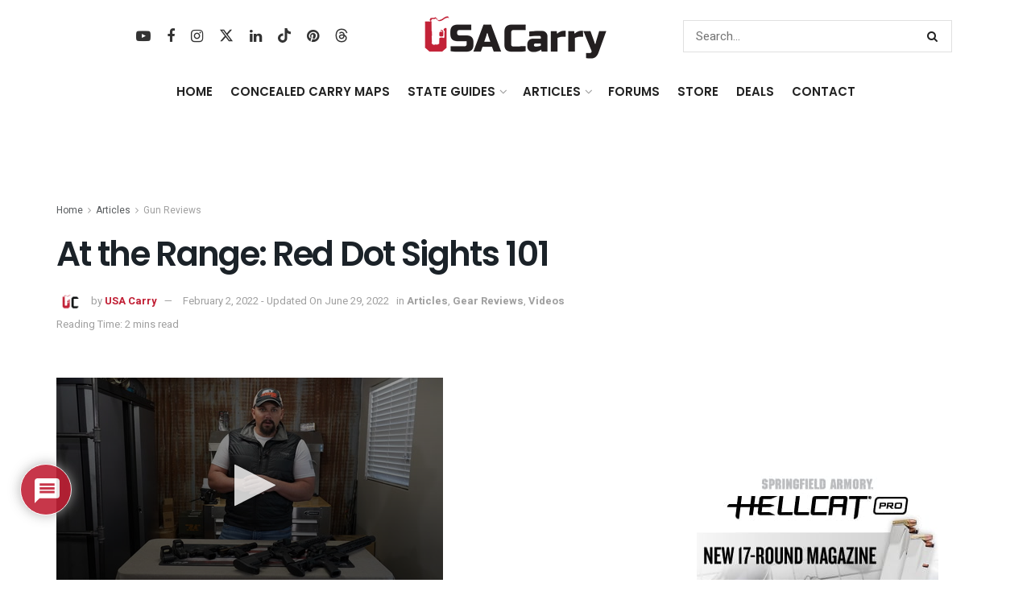

--- FILE ---
content_type: text/html; charset=utf-8
request_url: https://www.google.com/recaptcha/api2/anchor?ar=1&k=6LdGVtQqAAAAAIlCFT2PAOoo6UgL3lQVz98dhpu1&co=aHR0cHM6Ly93d3cudXNhY2FycnkuY29tOjQ0Mw..&hl=en&v=PoyoqOPhxBO7pBk68S4YbpHZ&size=invisible&anchor-ms=20000&execute-ms=30000&cb=cc2vdafnxezc
body_size: 48624
content:
<!DOCTYPE HTML><html dir="ltr" lang="en"><head><meta http-equiv="Content-Type" content="text/html; charset=UTF-8">
<meta http-equiv="X-UA-Compatible" content="IE=edge">
<title>reCAPTCHA</title>
<style type="text/css">
/* cyrillic-ext */
@font-face {
  font-family: 'Roboto';
  font-style: normal;
  font-weight: 400;
  font-stretch: 100%;
  src: url(//fonts.gstatic.com/s/roboto/v48/KFO7CnqEu92Fr1ME7kSn66aGLdTylUAMa3GUBHMdazTgWw.woff2) format('woff2');
  unicode-range: U+0460-052F, U+1C80-1C8A, U+20B4, U+2DE0-2DFF, U+A640-A69F, U+FE2E-FE2F;
}
/* cyrillic */
@font-face {
  font-family: 'Roboto';
  font-style: normal;
  font-weight: 400;
  font-stretch: 100%;
  src: url(//fonts.gstatic.com/s/roboto/v48/KFO7CnqEu92Fr1ME7kSn66aGLdTylUAMa3iUBHMdazTgWw.woff2) format('woff2');
  unicode-range: U+0301, U+0400-045F, U+0490-0491, U+04B0-04B1, U+2116;
}
/* greek-ext */
@font-face {
  font-family: 'Roboto';
  font-style: normal;
  font-weight: 400;
  font-stretch: 100%;
  src: url(//fonts.gstatic.com/s/roboto/v48/KFO7CnqEu92Fr1ME7kSn66aGLdTylUAMa3CUBHMdazTgWw.woff2) format('woff2');
  unicode-range: U+1F00-1FFF;
}
/* greek */
@font-face {
  font-family: 'Roboto';
  font-style: normal;
  font-weight: 400;
  font-stretch: 100%;
  src: url(//fonts.gstatic.com/s/roboto/v48/KFO7CnqEu92Fr1ME7kSn66aGLdTylUAMa3-UBHMdazTgWw.woff2) format('woff2');
  unicode-range: U+0370-0377, U+037A-037F, U+0384-038A, U+038C, U+038E-03A1, U+03A3-03FF;
}
/* math */
@font-face {
  font-family: 'Roboto';
  font-style: normal;
  font-weight: 400;
  font-stretch: 100%;
  src: url(//fonts.gstatic.com/s/roboto/v48/KFO7CnqEu92Fr1ME7kSn66aGLdTylUAMawCUBHMdazTgWw.woff2) format('woff2');
  unicode-range: U+0302-0303, U+0305, U+0307-0308, U+0310, U+0312, U+0315, U+031A, U+0326-0327, U+032C, U+032F-0330, U+0332-0333, U+0338, U+033A, U+0346, U+034D, U+0391-03A1, U+03A3-03A9, U+03B1-03C9, U+03D1, U+03D5-03D6, U+03F0-03F1, U+03F4-03F5, U+2016-2017, U+2034-2038, U+203C, U+2040, U+2043, U+2047, U+2050, U+2057, U+205F, U+2070-2071, U+2074-208E, U+2090-209C, U+20D0-20DC, U+20E1, U+20E5-20EF, U+2100-2112, U+2114-2115, U+2117-2121, U+2123-214F, U+2190, U+2192, U+2194-21AE, U+21B0-21E5, U+21F1-21F2, U+21F4-2211, U+2213-2214, U+2216-22FF, U+2308-230B, U+2310, U+2319, U+231C-2321, U+2336-237A, U+237C, U+2395, U+239B-23B7, U+23D0, U+23DC-23E1, U+2474-2475, U+25AF, U+25B3, U+25B7, U+25BD, U+25C1, U+25CA, U+25CC, U+25FB, U+266D-266F, U+27C0-27FF, U+2900-2AFF, U+2B0E-2B11, U+2B30-2B4C, U+2BFE, U+3030, U+FF5B, U+FF5D, U+1D400-1D7FF, U+1EE00-1EEFF;
}
/* symbols */
@font-face {
  font-family: 'Roboto';
  font-style: normal;
  font-weight: 400;
  font-stretch: 100%;
  src: url(//fonts.gstatic.com/s/roboto/v48/KFO7CnqEu92Fr1ME7kSn66aGLdTylUAMaxKUBHMdazTgWw.woff2) format('woff2');
  unicode-range: U+0001-000C, U+000E-001F, U+007F-009F, U+20DD-20E0, U+20E2-20E4, U+2150-218F, U+2190, U+2192, U+2194-2199, U+21AF, U+21E6-21F0, U+21F3, U+2218-2219, U+2299, U+22C4-22C6, U+2300-243F, U+2440-244A, U+2460-24FF, U+25A0-27BF, U+2800-28FF, U+2921-2922, U+2981, U+29BF, U+29EB, U+2B00-2BFF, U+4DC0-4DFF, U+FFF9-FFFB, U+10140-1018E, U+10190-1019C, U+101A0, U+101D0-101FD, U+102E0-102FB, U+10E60-10E7E, U+1D2C0-1D2D3, U+1D2E0-1D37F, U+1F000-1F0FF, U+1F100-1F1AD, U+1F1E6-1F1FF, U+1F30D-1F30F, U+1F315, U+1F31C, U+1F31E, U+1F320-1F32C, U+1F336, U+1F378, U+1F37D, U+1F382, U+1F393-1F39F, U+1F3A7-1F3A8, U+1F3AC-1F3AF, U+1F3C2, U+1F3C4-1F3C6, U+1F3CA-1F3CE, U+1F3D4-1F3E0, U+1F3ED, U+1F3F1-1F3F3, U+1F3F5-1F3F7, U+1F408, U+1F415, U+1F41F, U+1F426, U+1F43F, U+1F441-1F442, U+1F444, U+1F446-1F449, U+1F44C-1F44E, U+1F453, U+1F46A, U+1F47D, U+1F4A3, U+1F4B0, U+1F4B3, U+1F4B9, U+1F4BB, U+1F4BF, U+1F4C8-1F4CB, U+1F4D6, U+1F4DA, U+1F4DF, U+1F4E3-1F4E6, U+1F4EA-1F4ED, U+1F4F7, U+1F4F9-1F4FB, U+1F4FD-1F4FE, U+1F503, U+1F507-1F50B, U+1F50D, U+1F512-1F513, U+1F53E-1F54A, U+1F54F-1F5FA, U+1F610, U+1F650-1F67F, U+1F687, U+1F68D, U+1F691, U+1F694, U+1F698, U+1F6AD, U+1F6B2, U+1F6B9-1F6BA, U+1F6BC, U+1F6C6-1F6CF, U+1F6D3-1F6D7, U+1F6E0-1F6EA, U+1F6F0-1F6F3, U+1F6F7-1F6FC, U+1F700-1F7FF, U+1F800-1F80B, U+1F810-1F847, U+1F850-1F859, U+1F860-1F887, U+1F890-1F8AD, U+1F8B0-1F8BB, U+1F8C0-1F8C1, U+1F900-1F90B, U+1F93B, U+1F946, U+1F984, U+1F996, U+1F9E9, U+1FA00-1FA6F, U+1FA70-1FA7C, U+1FA80-1FA89, U+1FA8F-1FAC6, U+1FACE-1FADC, U+1FADF-1FAE9, U+1FAF0-1FAF8, U+1FB00-1FBFF;
}
/* vietnamese */
@font-face {
  font-family: 'Roboto';
  font-style: normal;
  font-weight: 400;
  font-stretch: 100%;
  src: url(//fonts.gstatic.com/s/roboto/v48/KFO7CnqEu92Fr1ME7kSn66aGLdTylUAMa3OUBHMdazTgWw.woff2) format('woff2');
  unicode-range: U+0102-0103, U+0110-0111, U+0128-0129, U+0168-0169, U+01A0-01A1, U+01AF-01B0, U+0300-0301, U+0303-0304, U+0308-0309, U+0323, U+0329, U+1EA0-1EF9, U+20AB;
}
/* latin-ext */
@font-face {
  font-family: 'Roboto';
  font-style: normal;
  font-weight: 400;
  font-stretch: 100%;
  src: url(//fonts.gstatic.com/s/roboto/v48/KFO7CnqEu92Fr1ME7kSn66aGLdTylUAMa3KUBHMdazTgWw.woff2) format('woff2');
  unicode-range: U+0100-02BA, U+02BD-02C5, U+02C7-02CC, U+02CE-02D7, U+02DD-02FF, U+0304, U+0308, U+0329, U+1D00-1DBF, U+1E00-1E9F, U+1EF2-1EFF, U+2020, U+20A0-20AB, U+20AD-20C0, U+2113, U+2C60-2C7F, U+A720-A7FF;
}
/* latin */
@font-face {
  font-family: 'Roboto';
  font-style: normal;
  font-weight: 400;
  font-stretch: 100%;
  src: url(//fonts.gstatic.com/s/roboto/v48/KFO7CnqEu92Fr1ME7kSn66aGLdTylUAMa3yUBHMdazQ.woff2) format('woff2');
  unicode-range: U+0000-00FF, U+0131, U+0152-0153, U+02BB-02BC, U+02C6, U+02DA, U+02DC, U+0304, U+0308, U+0329, U+2000-206F, U+20AC, U+2122, U+2191, U+2193, U+2212, U+2215, U+FEFF, U+FFFD;
}
/* cyrillic-ext */
@font-face {
  font-family: 'Roboto';
  font-style: normal;
  font-weight: 500;
  font-stretch: 100%;
  src: url(//fonts.gstatic.com/s/roboto/v48/KFO7CnqEu92Fr1ME7kSn66aGLdTylUAMa3GUBHMdazTgWw.woff2) format('woff2');
  unicode-range: U+0460-052F, U+1C80-1C8A, U+20B4, U+2DE0-2DFF, U+A640-A69F, U+FE2E-FE2F;
}
/* cyrillic */
@font-face {
  font-family: 'Roboto';
  font-style: normal;
  font-weight: 500;
  font-stretch: 100%;
  src: url(//fonts.gstatic.com/s/roboto/v48/KFO7CnqEu92Fr1ME7kSn66aGLdTylUAMa3iUBHMdazTgWw.woff2) format('woff2');
  unicode-range: U+0301, U+0400-045F, U+0490-0491, U+04B0-04B1, U+2116;
}
/* greek-ext */
@font-face {
  font-family: 'Roboto';
  font-style: normal;
  font-weight: 500;
  font-stretch: 100%;
  src: url(//fonts.gstatic.com/s/roboto/v48/KFO7CnqEu92Fr1ME7kSn66aGLdTylUAMa3CUBHMdazTgWw.woff2) format('woff2');
  unicode-range: U+1F00-1FFF;
}
/* greek */
@font-face {
  font-family: 'Roboto';
  font-style: normal;
  font-weight: 500;
  font-stretch: 100%;
  src: url(//fonts.gstatic.com/s/roboto/v48/KFO7CnqEu92Fr1ME7kSn66aGLdTylUAMa3-UBHMdazTgWw.woff2) format('woff2');
  unicode-range: U+0370-0377, U+037A-037F, U+0384-038A, U+038C, U+038E-03A1, U+03A3-03FF;
}
/* math */
@font-face {
  font-family: 'Roboto';
  font-style: normal;
  font-weight: 500;
  font-stretch: 100%;
  src: url(//fonts.gstatic.com/s/roboto/v48/KFO7CnqEu92Fr1ME7kSn66aGLdTylUAMawCUBHMdazTgWw.woff2) format('woff2');
  unicode-range: U+0302-0303, U+0305, U+0307-0308, U+0310, U+0312, U+0315, U+031A, U+0326-0327, U+032C, U+032F-0330, U+0332-0333, U+0338, U+033A, U+0346, U+034D, U+0391-03A1, U+03A3-03A9, U+03B1-03C9, U+03D1, U+03D5-03D6, U+03F0-03F1, U+03F4-03F5, U+2016-2017, U+2034-2038, U+203C, U+2040, U+2043, U+2047, U+2050, U+2057, U+205F, U+2070-2071, U+2074-208E, U+2090-209C, U+20D0-20DC, U+20E1, U+20E5-20EF, U+2100-2112, U+2114-2115, U+2117-2121, U+2123-214F, U+2190, U+2192, U+2194-21AE, U+21B0-21E5, U+21F1-21F2, U+21F4-2211, U+2213-2214, U+2216-22FF, U+2308-230B, U+2310, U+2319, U+231C-2321, U+2336-237A, U+237C, U+2395, U+239B-23B7, U+23D0, U+23DC-23E1, U+2474-2475, U+25AF, U+25B3, U+25B7, U+25BD, U+25C1, U+25CA, U+25CC, U+25FB, U+266D-266F, U+27C0-27FF, U+2900-2AFF, U+2B0E-2B11, U+2B30-2B4C, U+2BFE, U+3030, U+FF5B, U+FF5D, U+1D400-1D7FF, U+1EE00-1EEFF;
}
/* symbols */
@font-face {
  font-family: 'Roboto';
  font-style: normal;
  font-weight: 500;
  font-stretch: 100%;
  src: url(//fonts.gstatic.com/s/roboto/v48/KFO7CnqEu92Fr1ME7kSn66aGLdTylUAMaxKUBHMdazTgWw.woff2) format('woff2');
  unicode-range: U+0001-000C, U+000E-001F, U+007F-009F, U+20DD-20E0, U+20E2-20E4, U+2150-218F, U+2190, U+2192, U+2194-2199, U+21AF, U+21E6-21F0, U+21F3, U+2218-2219, U+2299, U+22C4-22C6, U+2300-243F, U+2440-244A, U+2460-24FF, U+25A0-27BF, U+2800-28FF, U+2921-2922, U+2981, U+29BF, U+29EB, U+2B00-2BFF, U+4DC0-4DFF, U+FFF9-FFFB, U+10140-1018E, U+10190-1019C, U+101A0, U+101D0-101FD, U+102E0-102FB, U+10E60-10E7E, U+1D2C0-1D2D3, U+1D2E0-1D37F, U+1F000-1F0FF, U+1F100-1F1AD, U+1F1E6-1F1FF, U+1F30D-1F30F, U+1F315, U+1F31C, U+1F31E, U+1F320-1F32C, U+1F336, U+1F378, U+1F37D, U+1F382, U+1F393-1F39F, U+1F3A7-1F3A8, U+1F3AC-1F3AF, U+1F3C2, U+1F3C4-1F3C6, U+1F3CA-1F3CE, U+1F3D4-1F3E0, U+1F3ED, U+1F3F1-1F3F3, U+1F3F5-1F3F7, U+1F408, U+1F415, U+1F41F, U+1F426, U+1F43F, U+1F441-1F442, U+1F444, U+1F446-1F449, U+1F44C-1F44E, U+1F453, U+1F46A, U+1F47D, U+1F4A3, U+1F4B0, U+1F4B3, U+1F4B9, U+1F4BB, U+1F4BF, U+1F4C8-1F4CB, U+1F4D6, U+1F4DA, U+1F4DF, U+1F4E3-1F4E6, U+1F4EA-1F4ED, U+1F4F7, U+1F4F9-1F4FB, U+1F4FD-1F4FE, U+1F503, U+1F507-1F50B, U+1F50D, U+1F512-1F513, U+1F53E-1F54A, U+1F54F-1F5FA, U+1F610, U+1F650-1F67F, U+1F687, U+1F68D, U+1F691, U+1F694, U+1F698, U+1F6AD, U+1F6B2, U+1F6B9-1F6BA, U+1F6BC, U+1F6C6-1F6CF, U+1F6D3-1F6D7, U+1F6E0-1F6EA, U+1F6F0-1F6F3, U+1F6F7-1F6FC, U+1F700-1F7FF, U+1F800-1F80B, U+1F810-1F847, U+1F850-1F859, U+1F860-1F887, U+1F890-1F8AD, U+1F8B0-1F8BB, U+1F8C0-1F8C1, U+1F900-1F90B, U+1F93B, U+1F946, U+1F984, U+1F996, U+1F9E9, U+1FA00-1FA6F, U+1FA70-1FA7C, U+1FA80-1FA89, U+1FA8F-1FAC6, U+1FACE-1FADC, U+1FADF-1FAE9, U+1FAF0-1FAF8, U+1FB00-1FBFF;
}
/* vietnamese */
@font-face {
  font-family: 'Roboto';
  font-style: normal;
  font-weight: 500;
  font-stretch: 100%;
  src: url(//fonts.gstatic.com/s/roboto/v48/KFO7CnqEu92Fr1ME7kSn66aGLdTylUAMa3OUBHMdazTgWw.woff2) format('woff2');
  unicode-range: U+0102-0103, U+0110-0111, U+0128-0129, U+0168-0169, U+01A0-01A1, U+01AF-01B0, U+0300-0301, U+0303-0304, U+0308-0309, U+0323, U+0329, U+1EA0-1EF9, U+20AB;
}
/* latin-ext */
@font-face {
  font-family: 'Roboto';
  font-style: normal;
  font-weight: 500;
  font-stretch: 100%;
  src: url(//fonts.gstatic.com/s/roboto/v48/KFO7CnqEu92Fr1ME7kSn66aGLdTylUAMa3KUBHMdazTgWw.woff2) format('woff2');
  unicode-range: U+0100-02BA, U+02BD-02C5, U+02C7-02CC, U+02CE-02D7, U+02DD-02FF, U+0304, U+0308, U+0329, U+1D00-1DBF, U+1E00-1E9F, U+1EF2-1EFF, U+2020, U+20A0-20AB, U+20AD-20C0, U+2113, U+2C60-2C7F, U+A720-A7FF;
}
/* latin */
@font-face {
  font-family: 'Roboto';
  font-style: normal;
  font-weight: 500;
  font-stretch: 100%;
  src: url(//fonts.gstatic.com/s/roboto/v48/KFO7CnqEu92Fr1ME7kSn66aGLdTylUAMa3yUBHMdazQ.woff2) format('woff2');
  unicode-range: U+0000-00FF, U+0131, U+0152-0153, U+02BB-02BC, U+02C6, U+02DA, U+02DC, U+0304, U+0308, U+0329, U+2000-206F, U+20AC, U+2122, U+2191, U+2193, U+2212, U+2215, U+FEFF, U+FFFD;
}
/* cyrillic-ext */
@font-face {
  font-family: 'Roboto';
  font-style: normal;
  font-weight: 900;
  font-stretch: 100%;
  src: url(//fonts.gstatic.com/s/roboto/v48/KFO7CnqEu92Fr1ME7kSn66aGLdTylUAMa3GUBHMdazTgWw.woff2) format('woff2');
  unicode-range: U+0460-052F, U+1C80-1C8A, U+20B4, U+2DE0-2DFF, U+A640-A69F, U+FE2E-FE2F;
}
/* cyrillic */
@font-face {
  font-family: 'Roboto';
  font-style: normal;
  font-weight: 900;
  font-stretch: 100%;
  src: url(//fonts.gstatic.com/s/roboto/v48/KFO7CnqEu92Fr1ME7kSn66aGLdTylUAMa3iUBHMdazTgWw.woff2) format('woff2');
  unicode-range: U+0301, U+0400-045F, U+0490-0491, U+04B0-04B1, U+2116;
}
/* greek-ext */
@font-face {
  font-family: 'Roboto';
  font-style: normal;
  font-weight: 900;
  font-stretch: 100%;
  src: url(//fonts.gstatic.com/s/roboto/v48/KFO7CnqEu92Fr1ME7kSn66aGLdTylUAMa3CUBHMdazTgWw.woff2) format('woff2');
  unicode-range: U+1F00-1FFF;
}
/* greek */
@font-face {
  font-family: 'Roboto';
  font-style: normal;
  font-weight: 900;
  font-stretch: 100%;
  src: url(//fonts.gstatic.com/s/roboto/v48/KFO7CnqEu92Fr1ME7kSn66aGLdTylUAMa3-UBHMdazTgWw.woff2) format('woff2');
  unicode-range: U+0370-0377, U+037A-037F, U+0384-038A, U+038C, U+038E-03A1, U+03A3-03FF;
}
/* math */
@font-face {
  font-family: 'Roboto';
  font-style: normal;
  font-weight: 900;
  font-stretch: 100%;
  src: url(//fonts.gstatic.com/s/roboto/v48/KFO7CnqEu92Fr1ME7kSn66aGLdTylUAMawCUBHMdazTgWw.woff2) format('woff2');
  unicode-range: U+0302-0303, U+0305, U+0307-0308, U+0310, U+0312, U+0315, U+031A, U+0326-0327, U+032C, U+032F-0330, U+0332-0333, U+0338, U+033A, U+0346, U+034D, U+0391-03A1, U+03A3-03A9, U+03B1-03C9, U+03D1, U+03D5-03D6, U+03F0-03F1, U+03F4-03F5, U+2016-2017, U+2034-2038, U+203C, U+2040, U+2043, U+2047, U+2050, U+2057, U+205F, U+2070-2071, U+2074-208E, U+2090-209C, U+20D0-20DC, U+20E1, U+20E5-20EF, U+2100-2112, U+2114-2115, U+2117-2121, U+2123-214F, U+2190, U+2192, U+2194-21AE, U+21B0-21E5, U+21F1-21F2, U+21F4-2211, U+2213-2214, U+2216-22FF, U+2308-230B, U+2310, U+2319, U+231C-2321, U+2336-237A, U+237C, U+2395, U+239B-23B7, U+23D0, U+23DC-23E1, U+2474-2475, U+25AF, U+25B3, U+25B7, U+25BD, U+25C1, U+25CA, U+25CC, U+25FB, U+266D-266F, U+27C0-27FF, U+2900-2AFF, U+2B0E-2B11, U+2B30-2B4C, U+2BFE, U+3030, U+FF5B, U+FF5D, U+1D400-1D7FF, U+1EE00-1EEFF;
}
/* symbols */
@font-face {
  font-family: 'Roboto';
  font-style: normal;
  font-weight: 900;
  font-stretch: 100%;
  src: url(//fonts.gstatic.com/s/roboto/v48/KFO7CnqEu92Fr1ME7kSn66aGLdTylUAMaxKUBHMdazTgWw.woff2) format('woff2');
  unicode-range: U+0001-000C, U+000E-001F, U+007F-009F, U+20DD-20E0, U+20E2-20E4, U+2150-218F, U+2190, U+2192, U+2194-2199, U+21AF, U+21E6-21F0, U+21F3, U+2218-2219, U+2299, U+22C4-22C6, U+2300-243F, U+2440-244A, U+2460-24FF, U+25A0-27BF, U+2800-28FF, U+2921-2922, U+2981, U+29BF, U+29EB, U+2B00-2BFF, U+4DC0-4DFF, U+FFF9-FFFB, U+10140-1018E, U+10190-1019C, U+101A0, U+101D0-101FD, U+102E0-102FB, U+10E60-10E7E, U+1D2C0-1D2D3, U+1D2E0-1D37F, U+1F000-1F0FF, U+1F100-1F1AD, U+1F1E6-1F1FF, U+1F30D-1F30F, U+1F315, U+1F31C, U+1F31E, U+1F320-1F32C, U+1F336, U+1F378, U+1F37D, U+1F382, U+1F393-1F39F, U+1F3A7-1F3A8, U+1F3AC-1F3AF, U+1F3C2, U+1F3C4-1F3C6, U+1F3CA-1F3CE, U+1F3D4-1F3E0, U+1F3ED, U+1F3F1-1F3F3, U+1F3F5-1F3F7, U+1F408, U+1F415, U+1F41F, U+1F426, U+1F43F, U+1F441-1F442, U+1F444, U+1F446-1F449, U+1F44C-1F44E, U+1F453, U+1F46A, U+1F47D, U+1F4A3, U+1F4B0, U+1F4B3, U+1F4B9, U+1F4BB, U+1F4BF, U+1F4C8-1F4CB, U+1F4D6, U+1F4DA, U+1F4DF, U+1F4E3-1F4E6, U+1F4EA-1F4ED, U+1F4F7, U+1F4F9-1F4FB, U+1F4FD-1F4FE, U+1F503, U+1F507-1F50B, U+1F50D, U+1F512-1F513, U+1F53E-1F54A, U+1F54F-1F5FA, U+1F610, U+1F650-1F67F, U+1F687, U+1F68D, U+1F691, U+1F694, U+1F698, U+1F6AD, U+1F6B2, U+1F6B9-1F6BA, U+1F6BC, U+1F6C6-1F6CF, U+1F6D3-1F6D7, U+1F6E0-1F6EA, U+1F6F0-1F6F3, U+1F6F7-1F6FC, U+1F700-1F7FF, U+1F800-1F80B, U+1F810-1F847, U+1F850-1F859, U+1F860-1F887, U+1F890-1F8AD, U+1F8B0-1F8BB, U+1F8C0-1F8C1, U+1F900-1F90B, U+1F93B, U+1F946, U+1F984, U+1F996, U+1F9E9, U+1FA00-1FA6F, U+1FA70-1FA7C, U+1FA80-1FA89, U+1FA8F-1FAC6, U+1FACE-1FADC, U+1FADF-1FAE9, U+1FAF0-1FAF8, U+1FB00-1FBFF;
}
/* vietnamese */
@font-face {
  font-family: 'Roboto';
  font-style: normal;
  font-weight: 900;
  font-stretch: 100%;
  src: url(//fonts.gstatic.com/s/roboto/v48/KFO7CnqEu92Fr1ME7kSn66aGLdTylUAMa3OUBHMdazTgWw.woff2) format('woff2');
  unicode-range: U+0102-0103, U+0110-0111, U+0128-0129, U+0168-0169, U+01A0-01A1, U+01AF-01B0, U+0300-0301, U+0303-0304, U+0308-0309, U+0323, U+0329, U+1EA0-1EF9, U+20AB;
}
/* latin-ext */
@font-face {
  font-family: 'Roboto';
  font-style: normal;
  font-weight: 900;
  font-stretch: 100%;
  src: url(//fonts.gstatic.com/s/roboto/v48/KFO7CnqEu92Fr1ME7kSn66aGLdTylUAMa3KUBHMdazTgWw.woff2) format('woff2');
  unicode-range: U+0100-02BA, U+02BD-02C5, U+02C7-02CC, U+02CE-02D7, U+02DD-02FF, U+0304, U+0308, U+0329, U+1D00-1DBF, U+1E00-1E9F, U+1EF2-1EFF, U+2020, U+20A0-20AB, U+20AD-20C0, U+2113, U+2C60-2C7F, U+A720-A7FF;
}
/* latin */
@font-face {
  font-family: 'Roboto';
  font-style: normal;
  font-weight: 900;
  font-stretch: 100%;
  src: url(//fonts.gstatic.com/s/roboto/v48/KFO7CnqEu92Fr1ME7kSn66aGLdTylUAMa3yUBHMdazQ.woff2) format('woff2');
  unicode-range: U+0000-00FF, U+0131, U+0152-0153, U+02BB-02BC, U+02C6, U+02DA, U+02DC, U+0304, U+0308, U+0329, U+2000-206F, U+20AC, U+2122, U+2191, U+2193, U+2212, U+2215, U+FEFF, U+FFFD;
}

</style>
<link rel="stylesheet" type="text/css" href="https://www.gstatic.com/recaptcha/releases/PoyoqOPhxBO7pBk68S4YbpHZ/styles__ltr.css">
<script nonce="R2xNhHFaMGbkreUlS5vYtg" type="text/javascript">window['__recaptcha_api'] = 'https://www.google.com/recaptcha/api2/';</script>
<script type="text/javascript" src="https://www.gstatic.com/recaptcha/releases/PoyoqOPhxBO7pBk68S4YbpHZ/recaptcha__en.js" nonce="R2xNhHFaMGbkreUlS5vYtg">
      
    </script></head>
<body><div id="rc-anchor-alert" class="rc-anchor-alert"></div>
<input type="hidden" id="recaptcha-token" value="[base64]">
<script type="text/javascript" nonce="R2xNhHFaMGbkreUlS5vYtg">
      recaptcha.anchor.Main.init("[\x22ainput\x22,[\x22bgdata\x22,\x22\x22,\[base64]/[base64]/[base64]/bmV3IHJbeF0oY1swXSk6RT09Mj9uZXcgclt4XShjWzBdLGNbMV0pOkU9PTM/bmV3IHJbeF0oY1swXSxjWzFdLGNbMl0pOkU9PTQ/[base64]/[base64]/[base64]/[base64]/[base64]/[base64]/[base64]/[base64]\x22,\[base64]\\u003d\\u003d\x22,\x22w5R7w5fDqcKPwpMBXgHCocKBwowlwpRSwq/Ci8Kiw5rDimVjazBUw6JFG1IvRCPDmcKawqt4RGlWc3Mhwr3CnGzDk3zDlj3Ctj/Do8K4aioFw7XDtB1Uw47ClcOYAhbDhcOXeMK7wpx3SsKXw6pVOCfDrm7DnV7DmlpXwpVVw6crf8KVw7kfwp11MhV4w7vCtjnDv3Evw6xYUCnClcKeVjIJwok8S8OaR8Oawp3DucK2Q11swrglwr0oM8Otw5I9G8K/[base64]/DsmdvIcOVwppIwo/DsyhrwpNVR8OlUMKlwrDCj8KBwrDCtU88wqJrwp/CkMO6wrrDmX7Dk8OtBsK1wqzCqixSK2gWDgfCr8KRwpllw6ZKwrE1FMKDPMKmwrbDnBXCmwwfw6xbGmHDucKEwoxSaEpHM8KVwpsxU8OHQERjw6ASwrpvGy3Cv8OPw5/[base64]/DmcK9w6I/DzvDmcOvQ3BnN8Kowp3CsMK3w4rDpsO8wpXDscOiw4HChV5Kf8KpwpkIUTwFw5HDnh7DrcO/[base64]/[base64]/Chj9CA8OhOynDpk0dTELDisKzemPCtcOawp1fwoPCi8KqEcOOZgjDn8OWeFpJGgQ3U8OoAnMDwo1YWMOOw5jCqgtRJ1/[base64]/DhsKkwoPDg3M6G8OqwqzDkcOFw6MiOQcrRcO5w7jDuTZbw4F5w5PDlkVVwrLDtVrCtMKdw6DDqcO5wpTCv8KTXcOmB8KRcsOpw5R1wqdCw4J6w5fCl8O1w7QCUMKAeEHCpArCnD/DtMK1wqTCi1zClsKUWBddayHCkBHDgsOeFMKQeVHCg8K+G0IjdMOAVXPCjsKPHMOww4dre2o1w6vDj8KEwpnDhCkbwqjDi8KxGsKRK8OAXhHDhUFCdB/DrVrChT7DnAA0wr5HLsOlw6d2N8KKc8K8DMOWwqpqDRfDgcK2w6V6GcKCwqBswp3CmBZbw6TDjxxuRFdvJBPCicKUw4tzwovDucO7w4RTw7/[base64]/DqFZvwofDmcOmaMKcMDJCwp/CusKufE/DvcKbfFbDnVXCsynDkgN1RMOvLcKOd8Ocw4hgw4cowoPDg8K9woPClBjCosOLwrA2w63DplTChFoUO0gSGhrDgsKzwrhGXsOmwolowrQFwqwKdsKfw4HCpMOtchByLcOqwowDwo/CvjZcGMOTaFnCmsOROMKkU8Oiw7R2wpNVGMOfYMKyH8ONwpzDu8KNw5LDncOaDWzDkcOewrkMw6zDt3tlwr5awqvDqzkQwrPDuzkkwprDr8OOahYiRcKNw7BqaEvDk2HCgcK0woEQw4rCnXPDtMOMwoM3e1orw50NwrvCtsK7bcO7wq/DlMK2wqwhw5jDnsKHwq9LdMO+w6cDw4jDlBozHVoQw43DrCUXw5bCt8OkNsOjw48ZDMOqbsK9wqFQwrvDkMOawoDDszHDigPDogrDnVXClcOfdXnDv8OcwoV8ZFXDn2vCg2DDrTDDjQ0dw7rClMK+KHA0wpJkw7fDsMOSwokTCcK/[base64]/[base64]/Di8OKw4dOwpPCjcOqImFfScOJwoPDnsKVOMOCw7NHw6Q1w79hDsOmw4nCqsOWw4jCusOIwo03KsOBamXCvghcwqN8w45KAsOECHlgOiTCucKLRyx+MktCwqYnwrjChibDgWpgwrBjA8O3fsK3woZHE8KBCHsvw5jCkMKLe8KmwpHDhlUHBMKyw6LDmcOAQiXCpcO/[base64]/w6vDmnvDn8KkwqPCqcKRwoZvfMOgw4nCrUcuwpnCkMO7bCnDgA8XHn/ComTDksKfw7N6CGXDg1TCqMKewoExwqjCj0/DkQ1ewo7Cmg7DhsOXW1Z7KzDChGTDqcOewqLDsMKWdVvDtn/DrsOqFsOCw5/CtzZ0w6MrI8KwVwFfccOAw7J9wp/DqWYBNcKXKElPw4nDi8O/wp3CrsKgwrHCm8KCw4syKsKiwoVewobCiMKsCGMMw5/DncKuwq7CpMKkGcK4w6UNG2hNw64uwoxDDmxCw6IERcKjwqQXFjPDrx04aUPCnMKLw6LDnsOiw55rYFzCmiXCiCTDvMOzCjLCuCLCm8KgwpFmw7PDjcObQMKlw7YMETEnwoHDkcKvUiBLGcO9bsO1LmzClsOdwrhjVsOSIihIw5LChcOqacO3w4TCgF/[base64]/DlzHDmsOWw5gbwoDDv8OTw7cWw69iwpDDphbCucKDHUUIWMKoKRI8OMOlw4LCsMOww6DDm8Kuw4fCqcO8V3DDisKYwo/[base64]/CnsKjc39Zw5zDkDZNRMOtwpdLPcKRw6AHw4okw6omw60/[base64]/WHwtwpfCnXzCrSt7wo06w4PCj2dUQkUbw7jCvMKNL8KkJmLClEjDusOiwpzCpj90FMKOQW7DnSbCmsOzwqc8XQ3CtsKVSzUIJyDChMOawqRHw6TDi8Knw4TDt8OswoXCinLCnlsVKn4Pw5rCtcO5BjfDm8K3wql/woTDo8OjwqzDnMOtw5DCk8OSwrPCqMOLMsO6VcKZwqrCvVJ8w6nCuCs/[base64]/J0o3TR7Dp3l5wr7Du1bCtVfChcOlwpl/[base64]/A31LwoxJwqHCkcORfQp+AcORwpfCi8O4w7PCixQDW8OhA8OcAhlgRzjCjWwHwq7Do8Oxw6fDn8Kvw4TCi8Opwr09w4rCsRICwrp/MjZUHcKCw67Dmj7CnwnCrjRDw7XCjMOKFGfCoD05cmrCuAvCl24Gw4NAw5/DgcKtw6XDklDDvMKuw7zCusO8w7d1McObIcOJTQ1KCCEhX8OjwpZOwo5fw5kUw7pvw7xUw7Eqw7TDmMOtADZtwqZif1jCosKYBsKUw6zCssK8OcOcFD/DmiDCqMKjWybCrcK5w73ClcKwYcOTVsKtJ8K+bTXDrMKQZD4uwot7GMOSw5Iuwq/DncKsMjJ1wqMYQMKJQsKTHT7DqUzDg8KhOMOQDMKsT8KMQCcQw7kpwoMRw55wVMO0w5zCum3DmcOjw53CvsKaw5LCk8Kdwq/CmMOaw7fDoDE2UFNmfcKnwow6WHXCnxzDryjDjcOEF8KOw5sORcKfDcKFDsKwbWxoJcOeC1FrAizCmj7Dig1lNMODw5PDtsOzw4hKEWjDrVc6wqrDuQjCmUZww77DmcKKGhvDgkPCjsO3KHbCjUjCvcO1OMKLRsKxwo7DrcKewo4Xw7zCp8OILj/CtyfCiFHCk1JXw7rDmks4alkhPMOiZcKdw7DDusKKPMOBw48YMsKrwobDkMKUw6rDj8K/wpfCqALCgxTCrUZhPVnDojTCnVDCj8O4LsKeJ0InCHrCmsOWKHDDqcOiw6fDiMOQKwcYwrvDpiXDq8Kow5Bmw4EQE8K3EMK6ccKSFTHDhV/CnsOFP2ZLw59uwrlaw5/DoREXf011N8Osw7BfSiPCm8KAdsKTNcK3w6xtw4PDvHzChGrChw/DnsKUBcKoHnRBAD0ZYMKfJsOgBMO3EkIkw6TCr1/DqcOuXMKjworCq8OqwpxaZsKaw5/[base64]/DvAtEworCpnvCmnjCkMKUw7dHwoQmEzxfNMOyw7PClB0SwrPDvwxqwonDoFU5w4NVw6x9w4FdwrTCnsOOCMOcwr9ianFnwpzDon/CusKxUypkwovCuQ8qHMKZBAo9FA1MMcOUwqXDj8KJe8K1wqbDghzDji/[base64]/[base64]/bcKWIMORw7XCpEQ/w4spwqwAwoTDvVfDpl/CtSLDhU/DshvCmTgocF8pwrTChw3DksKHCy8ADDLDssK6bA/DqyXDrBDCpMKww4XDisKIf1vDuQIEwpsyw6J/wpVgwrtqUMKPFhhTKk3CqMKKw4p3wpwCMcONwrZtw6PDs1PCs8KscsOFw43CmcKyNMKawr7DocOLXsO3NcK7w5LDnMKcwpUSw7pJw5jDlmBnwqHCoTHCs8Kfw6NGwpLCtsKTayzCgMO/HSXDv1nCncKGLgHChsOAw5XDkH5rwq19w6UFOsK7FAhmPyxHw699wrDDnj0Nd8OBHMK/fcOXw4/CmsOTWTbCisOrKsKxM8KVw6Iiwrp0w6/[base64]/CtMOlwqFvJyHDhkxew7gAw6Uta0HDosO1w6liLHTClcKdZQDDp2gqwpXCuzrCk27DpTgCwqLDnz/DoQRxIH1tw7jDliTDhcK2aws1cMOxCXDCn8ONw5PDrQ7Cr8KgUnlywrwVwoFranXChi/Do8KWw501w5fDlyLDmgQkwo7Chh4eSUhvw5knwozDjcK2w4sCwp0fPMOWdyIrLxwDSk3CmcOyw5hVwqtmw6zDkMO1a8KwV8KqXUfCuT7CtcOAWxhiFWZtwqd2RG7CicKKAsKfw7DDv0zDjcOYwpHDl8KCw4/DhiDDmMO3WGjDlMOewq/CtcKWwqnDlMOxGVTCsFbDkcKXw6nCs8OKHMKLw4bDshkxeUJFBcOwXBBPC8OARMOxAh9kw4LClMOWccOLfVQiwoDDvGMSw4c+VMK8wojCjyIow78GVsKuw6bCicOqwo/CqcOKA8ObWEdSVXXDlMOew4wvwrteZmYrw4TDinDDl8Kzw5DCnsO1wqbCgsOowrMlccK6cgnCnHHDnMODwqZgAMKvPG/DtCjDhMKNwpzDmsKYbRjCicKQJQLCoH4BXcOGwqnDr8Klw4wNfWdPc0DDt8KpwrsgUMOORGDCs8K/[base64]/wrXDuMKew5s6w6l/[base64]/[base64]/DpQrCmHUmwonCssK7bMKdUsKYI2Vewo4VwrF5fnvDm0pTw6TCtHTCn34uwojCnkbDpl5cw6/DoXoww60Qw7PDggPCsTtuw4XCoX5xPkBqY3LDmzsDOsO9UH3CicONXMKCwr5PTsK1wpLCtsKDw4jCuA/DnW0KMWEfEUl8w67CpTZWTz3Cu3ZBwq3Ck8O8w640E8OjwqTDkUczMMKhMDbCjlXCp04pwoHCh8O9KBhWwprClCvCjsKOO8K/w5xKwrABw5NeSMO7McO/w7bDiMKXSSZ3w63Cn8K5w55KKMOiw5vDiV7CtcO+wqBPw5TDhMKBw7DCvcKYw6fCg8K9w69Nw4LDgsOmb2RgdsK5wqXDusO/w5kRCAIzwqNIHEPCpDXCvsOWw5fCiMKQZMK8aiPDtGxpwr5/w6l4wqfCqDjDpMOROizDgWzDisK/wpfDhjLDkVnCisKrwqViEC3Cs3EQwqtDw5lWw7BuCMKOIC1Uw5/CgsKuw4fDrDzDkSTCnEXCmnjCghpjBMODAFkTJMKDwrzCkgg6w7HClBvDqsKTd8OhL0HDjMKtw5/Co3TDkSR9w5rCiT0ndWV1wrtuPsO7N8K5w4jCoD3CmkzCrMOOUMKCCVlYUiJVw4TCuMK1wrHCuH17GDnDsyt+LMONXzdOVQjDonnDjy4swqlgwokhOcK4wrhww6sJwr18KcOmU20rPQ/Cv1rCiTY9eQU5RAXDpsKEw4oTw6TDi8OIwoVowprCpMKMMCpQwpnCkBrCgEluSsO3csK/[base64]/[base64]/Cs35SwoEyw6pkFcK9dl8de8K3NEHDhxtiwpJXwo7Dp8O/TsKaJcOZwpVcw53ClcKWTMKAacKoccKHNWElwoDCp8KdKwvCpmDDrMKdB38AdwQFAx7DnsOuNsOewoVSO8KRw7trOlTChyXCilDCj2HCs8OzSk3DssOfQMK8w5A9Y8KADg7CjsKmHQ0dQMKJFSxkw4pTVMK0LirDssOawoHCnhFBQ8KOeztswqQzw5/CkMOYLMKMQcONw4FKw4PCk8KQw63DlCI+P8OFw7l3wp3DsQIaw4/[base64]/RkTDqWkPPsOzwoXDuxMQDENWYy/[base64]/Cl8KwwrPDisKnIV7CgmAeI8K/wq7DgUsjwotZe0vCqwplw6TDjsK+ZQjClcKCZsOCw5zDqBcPO8O/wr/CuyNLNsOWwpcLw4tTw5/[base64]/ejsAw7PDmD7CosOxw4cGw7bDhCXDuj4/e1PDpArDm0Qtb2LDlh/DjcK9wqzDhsOWw6UaQMK5QsO5w5bCji3DjmzCrCvDrCHCoGfDrMO7w5FZwqxUwrdDO3rDkcObwr/[base64]/CmMKKDMKGEsOZw4TDoQUvCMK3wpTChsKaHcOKw7wSw4HDjUs7w7hdMsKkw5HDiMKvWsOjcjnChE8XKjpKHnrCnCTDk8OuRm4mw6TDnGpgwpTDl8Kkw43CjMOtPkbCgDrDjVLDojAQOsOAIwsiwqzCicO/[base64]/wq4vwpHCvx3DqibClz0jwrJWHj/Ci8OcwpzDhMKUTcOUwpLCoTvDi2NwOh3Crxsxckd+wpHClMOnK8K8w7AIw5zCqkLCgMO/NEXCs8OFwq7CnVknw4wdwojCsnHDrcOcwq8JwoIRCB/CkSrCm8KDw5gfw5rCl8KewoHCi8KZVhU2woPDpjFuOGLCv8KYO8ODFsKMwpFXQMKJBMKSwq4zK3ZdRgFywqLDq3zCt1wiDsOjRk3DjcKECkzCtMO8HcOow4lfLG/CgTxeXRTDomxEwqVwwqHDoUgRw5IlecK3VFZvBsO3wppSwrRCc0xGCsKqwolqe8KzZsKWXsO2fjjClcOiw6slw5/DnsOAw5/[base64]/Ci8KnRGjCiijDh8KcfcOfZQluSFPDmVRtwq7CosKdwrnCo8O8worCthvCgmLCkVXDqSDCkcKXZMKhw4kwwqw6Knp9wqbDlXgawrpxAlAywpFkO8KgSlTDu1hKwq8IecKibcKOwqYew4fDj8OsfcKwAcOAGEMvw7HDicKgSFVafsKNwq8wwq3DgC/DqXTDmsK/wpU2VEIRe1oGwpFSw5glwrVCw5pObkQmFTfCgQk4w5lQwolRwqfDiMOSw4vDuwzCh8KwDnjDoBrDgMKfwqpqwpQeYx7ChMKcNComR2RZURzDq2ozwrXDqsOYJsO5dsK6WCAWw6AmwoPDhcOxwq9/[base64]/DmwFdT8OWwo/Du8OSw5bDi8KJXMK/worDt8OiwoPDliZfKsOhVwXClsOzwo0/wr/Do8OOGcObbyHDgFLCvUxmwr7CucKzw7YWLDR8YcOhNlzDqsOew6LCqCdyZcKZEzvDnC1Vw7rCncKabQbDgFdHw4DCsD/Cggx1eVXChRN0RBgdOMOSwrTDozfDksK1WVgAwrhFwqrCvEYuNsOeMyTDinFEwrfCs1YDH8OJw4XCvXpMcGjCiMKfVwcGfRzDoWNRwqlww5U1Y11ww488ZsOgdsKmNQgxEVd/w5/DpcK2Z0DDtxUfSSrCg35iWMKHBMKYw5Y2VFtowpM1w4HCnyTCu8K3wrckT2fDmMOdD1vCqzgMw6hdEzhZKCVuwq/[base64]/Cq8O+OVk2wrx5wop2w7XDuyd7J8OTamcZa3/ClcKKwpbDkDtUwo0GMkI/LhI8w5NoNG8+w6ZxwqsNdSccwr7DosK6wqnCpMOGwpBDLsOCwp3CnMKhbRXDnlnCpsOqRsOMQMObwrPDrsKbWQB+anrCvW8KEcOLdsKaTEApVWoNw6h1wqvCkcOicDswMsOKwoHDrsO/AsO4wrPDg8KLGmTDiGp0w5ISAlFxw6V7w73Du8O+BMK4V3sUa8KewpgVZVtkfmLDj8Okw5ARw4jDrBXDiQ8UUVV5wopkw7bDtMOgwqsYwqfCkyjChMOXKMOnw7TDtcKjYE/CpALDjMOQw68bVipEw4ogwogsw4bCr3DCqTYfKcOGKRFwwrHCpinDgMO6I8KKDcOxKcKBw5vCk8Kyw6VEEnNTw73DqsOyw4fCiMKgw6QCScK8dcORw5tWwoPDt3/[base64]/[base64]/CkxEAPcOdWVc3QijCr1fDs8KlOF9ywqfDjCJnwppECzLCrBhRw4rDkzrCuQsbQkQRw6nClxgnSMOKwppXwqTDqytYw7vCuxYoYsOWU8KKOsOrC8OFSV/DrS9Jw7rCmSLDoTRlX8ONwogiwrrDmMO7A8O4BHrDlsOKYMOhbsKjwr/DhsKRKxxfVcOow6vCk3TCj1Qgwrcdb8KywqHChMOuAwwia8OxwrvDqzc4XMKvw7jCjVzDs8Kgw7p/Yz9rwq7Dl1fCnMOdw6A6wqjDqsK7wpvDpEJac07CsMKWbMKqwrfCosKtwosJw43Ct8KaMXTDgsKHJxzClcK5dyzCoS/[base64]/CkFrCh8OfXcOoCMOBRMKlVAl9JXM2wpEjHsKAwrvClXwxwoojw43DnsOPQMKww7Bsw5zDtTjCmTogKQHDrkvCtisaw7Zmw6NVeWXCnMOewojCi8Kyw6cMw67Dp8Oyw5tZwrkuZsOSDcOcPcKNZMOqw6PCjMOEw7fDv8KXPm4ALG9QwpfDt8K0J3/Cp2pBJ8OUO8OFw7zCjcOKMsOtXsKrwqbDl8OBwp3Du8ObJWBzwrZGwro/HMOLH8KmesKVw7ZgDsOrGH/Ckk7DusK6w61XWHDCrGPDsMKIX8KZXsO+NMOOw51xOMK8RwAyZBPDim/CgcKbw5dHTVPDuic0ZjxZDhobasK9wqzCj8OJDcOLV3FuF1/DtsKwY8OXGsOfwokpWMOawpFPI8KxwqJrOyolFkxZf34/FcKiL1HDrFrClStNw4BfwozDl8O5PEBuw4NibsKZwpzCocKgw6TCtMOvw7/DtsOPIMOow7oUwoXCuFvDnMKsbsOWAcOIaQLDvkdFwqYUcMOEw7TDv3pdwqITRcKfCz7Dm8Odw4NRwoHDmmAIw4bCiVxYw6rDtyctwqk/w7t8DGjCj8OECsO2w4oWwoHCnsKOw57Ctk3DrcK1RMKBw4/CjsK2WcO4wqTCi0nDnsOvCGrCv05fdsKgw4XCq8KQdAslw6RDwoxyGWJ9UcOOwobDpMKSwrPCrWXDkcObw5RGNh3CisKMScKjwqrCtSA0woDCh8O3woUuHcK3woVLV8KCOjzCvsOCCCzDumPCtAbDkyTDtsOhw4o8wrLDqEowET9Fw5XDgk3CrSF6IGM/L8OLSMKWXGrCn8ObF0EuUB/DukDDkMOVw4QlwoPDk8K8w6s4w7s3w73CvALDq8KKbFrCgmzClEI4w7DDo8K8w45iQsKTw67CglQww6DCtMKqwrkPw7nCsms2K8OJS3vDnMOLF8KOw54rw4QpPHrDrsKbBRPDs29UwowaVsO0wpnDrH7CvsOywoYJw5/Dl0ppwqxjwq/CpCLDpgbCusK0w5/ChHzDmcKxworDssObwoQrwrLDmhVpDEpQw7oVSsO/QMOjAsOWwr9mWDTCpX3DvQ7DvcKTMkrDqsK/w7nCriIBw4bCqsOnHSfCtERST8KgewbCmGZLGEp1AMONBV8TakrDi0nDhA3DkcKqw6XDkcOaOsODK1fDqsKrNVRxQcK7w45cRSvDr1wfLsO4w7HDlcK/[base64]/DsjAJw6LCpUkkw6LCnsKoRcKaw4lRw5dwT8KpLRfDq8KHTsOxagzDgnxOLX92IGPDg0l5BEvDrsOfUgg8w5ZhwpwKDw0XHcOuw6nCkE3Ch8OMXTLCvsKPDmlLwpNyw6cxVsKbUcO5wqs1w5jCsMOFw7orwqRHwpcmRirCqS/[base64]/dzc0ByQCw7V4wqMAw5rCpGbCq8KjwoAuPcK9worCi1PCizDDl8KWZjjCsRwhK2LDksK6bSs9aSnDlMOxcS9DZ8O8w5RJNcKAw5bDlRXDiWVnw7laE3Z4w5Q/[base64]/Dl8OtSxPCtxJRwqLDucO7RMKTMXFkw6/DpAJhaQQfwqs0w4ADEcOgIcKvNB3Cg8KsUH/CksOXLjTDucKSCTh3EDIqUsK9woVIMyZyw45QMgbCl3gZLjtoDmUNXRbDrMKcwoXCjMOpfMOTL0HCn2rDvMKLX8Kbw4XDhD0oL08/[base64]/CrsKmw7IDw63DjMOMIwpAbsKESy3CkGrCrMKMYE5WM2zCnMKJLh1qWQIOw70Fw5jDlj/DhsOlBsOnYHLDsMOfPirDhcKABwEzw5TCnFvDj8Oew6zDtMKtwowVw7fDrcOQXy/DskvDnEgZwoU4wrTChShow6PCiz7Csj0Ww5bDiggSMcOfw7LDjSXCmB5Nwr1xw7zCs8OJw6gDACB0KcKxX8O6MMOiw6B9w6vDjcKXw7k0Dxo7P8KdHxQjI2R2wrzDiDPCuBd2b1oSw4vCgx57wq3Ci3lsw4/DsgHDscKnD8K/KFA4w6bCosKZwr7DksOJw7vDosOKwrDDhMKaw57DphHDjGEgwpdpwprDomzDjsKUBXkHTzMrw5oCEl4+wpRoLsO7IUZXSA/[base64]/Dr8K6EsO0wq0zwpvDg1LDmMKCw6fCj8KBBx3DjADDtsO3w7c6wrDDn8O7wqFXw70bDWPCu2LCk1rDosOqEcKHw4cEKT3DqcOBwqZ3IDDDjcKLwrvDryXCncOIw4vDg8OTbEV7T8OJLA7CqMOmw4o/[base64]/DhMK+woXCtMKEMFrCq2fDqsOGN8OQw7puX0k4cznDgF47wp/DiHFYWMOowpTCocO+eyYTwoZ4woLDtwbDo2ghwrMJWMOgDCB6w6jDvkbCnRFgXn7CuzxnTMOoEMOdwoTCn2cJwrp4ZcOTw7bDpcKRLsKbw4nDoMKJw59Ew7kjZ8KMwo/Dq8KYXSl4YcK7RMKfP8OhwpZ8Xnt9wpU7w7EYeyYOHybDrAFFNcKaUl0sUXoRw7JzJcKzw4DCv8ONcQZTw4pBNMKwOsO7wrA6SFTCkG1pJcK0Z2/DssOTEsKRw5BbIsKzw7rDhzxBw7IFw7hSWsKPPSvCh8O5GcKbwpPDmMOiwp80ZU/CnmPDsBYNwrYVw6XCkcOmdR7DmMO5OhbDlcO3TMO7UgXCg1p8w79xwqDCuTkNC8OwGhcxwochYMKawo/DrlvCkgbDlA7CnsOQwrnDhcKYY8O3Wm07w5xiVk17TMOTfH/CrsKBBMKPw6wdPwnDmD8pY2/DncKBw44zF8KIaXAKw58IwrVRwqZSw6HDjH3ChcKiDysSUcKaZMOGccK1T2htw7/Dh24JwowNYCzDjMO+w6BlBmlxw4p7wqbCjMKgfMKoJDAcRVHCpcKVY8OxZMOvSlc8RlfDo8KKEsOKw7zDlHLDtkcCJETDlgZORmI7w6fDqxXDsxHDlUHCjMONwr/DtsOQRcO4BcOZw5VzRUgddMKQw4jDvMOpbMODcEpyc8KMw5dDw4HDhFpswrjDu8OWw6smwpp+w7nCjHXDsR3DnR/[base64]/CrwQ2W8KkIcKbQ1fCq8KZwqTCtHzDlcOVw5J1ciVxwp9Aw77CoVxQw6LDnVAmcSHCssOfLSZjw65bwrcdw4bCgAwjwpPDkcKlFlYaHVNuw7sEwp/[base64]/DicOTwpDCq0LCl8Oqw6I/OxrDscOOcTpYFMKgw50HwqQiISkdwoIXw6JYfjrDriUkFsKvPsOkVcKlwqEXw5c/wo7DjkBTQE/[base64]/DnTTDjAwiNsK4ezRkw4fDlMKwfcOEwpdcw5RSwqXDklPDssOZAcOyVnVNwqhHw7wIUC09wrJ+w53CoRk1w7BXfMOKwq3Ck8OZwpd3ScO+UgJlw4UqHcO+w4jDjA7DlHg/FSlcwr8rwpnDjMKJw63DmcK+w5TDisKXUcOLwqfDsHdDD8KCacOiwqJYw7XCv8ODOEHDusONbAjCusOFYMOgEhN+w6PCj17DpVfDhcKbw7LDmsKka3NxO8O1w4FnRhMkwqHDr38/XsKOw53CnMO2GW3DiTp4Sz/CoR/CuMKFwrDCsSbCpMK/w6vDtkHCrz3CqG8rWMOMOjk7E23DnCZGX3UZw7HCl8OfFntEUjzCsMOowoEsHQ4tWUPCmsO0wp/DtMKLw6DCrlnDhsKewprCnlpLwpXDhsOjwprCqcKsU3zDg8Kcw5puw6YkwqzDlMOkw5kvw6ltbTpHD8O0BR/Dr2DCoMOiSsK2E8KHwonDnMOIJcKyw7cdD8KvSRzCgSc5w6J+RcOsB8KJKHlCw7hXHcO1Fn3DvcKIBBXCgsKyAcOjdl3CglsvOyfCgETDvHRbHsOxf2dww5LDkBLCksOmwq8dw4w5wo/[base64]/[base64]/DjMO3wrfCnz4Kwq7Dp8KgOG5hwpDDumXCjXTDrGXDs2hjwo0Lw5UYw7MoGgloGF5OIMOpNMOrwoYIw4vColFsGwovw5/CrcKvH8OxY2UYwo3DosKFwoTDsMOJwqc7w4rDn8ODf8K+wqLCisOTa18ow5vDl2fCiBDDvknCtwLDqVfCk3NYAns3w5MawpjDqxF9w7jCmMKrwqnDq8O1wp0RwpIpAMKjwrIBKnp0w7YhCsOxwos/w41BLyMTw5A2IivCi8OmOHlbwqPDsCTDu8KdwoHCrsKQwr7Dg8O+RcKkXMKLwpkgKwVvMTvCt8K1RsOQZ8KHE8Ksw7XDthzCigPDrG5cSxRJQ8K+QjDDsArDjgjChMOQL8Oac8OAw6k+CEnDssOGwpvDvsKMPsOowrMPw4LCgF/[base64]/DqcKGHRPCnT1Iwo0dw4jCpsKMJCTDl8Kdw4Z0wrzCjy7DnCjCvsKMHSEFTsKRSMK4w7LDuMKjXMK1XBdnHnozwq3CsjPCgMOlwrXCs8KlVsK6KTPClAF/wrvCusOGwrDDtsKmB3DCvmExw5TCi8OAw6EyUDvChyAIw4N9wpzDtjs4JsKcbUrCqMKcwoZ7RVF+dMKVwr0Lw47CgsOwwrkhwpnDqioyw6FLHMOpHsOcwolKw7TDs8KawpvCtEpxOyvDgHB3PMOiwqTDuSEJL8OmMcKYw73CgmlyNgvDrsKVPT/CpxQjL8KGw6XDqsKQYWnDjm3Ck8KIN8OzH0rCp8OCLcOpwrDDoBBQwr/DvsO3XsKNPMO5wrjCv3N0XhPDijPCuhNtw4U6w6nCvsKMKsKDYsOYwq9ZJGRLwpzDs8Kvw6fCvcOkwqknMh5AH8OLLMOfwoRNagVEwqF/w57Dm8OLw4sswrDDkRZGwrzChF0zw6PDj8OLIVbDqcO2woBjwqXDuS7CrH7Dl8KHw6UUwo7DiGrCg8Ozw4xSfsKTTHLDnMOIwoJccMOBM8OiwocZw6hmFcKdwq1Dw7VaCjHCoCUbwrh0ZjPCohFuIyfCgQnCmH4Iwo8Nw5bDk1ofS8O5Q8KnPBnCpMOvw7TCjVQgwq/DlcOpIcO2JcKafkQlwrLDn8KOL8K7w7Mbwq1gwqTDrR7CjncPWkIKAsOiw50CEcOCwq/CkcK+w6pne3ZZw6DDsRnDksOlWR9oWkbCmAzCkDAnPA9Tw6XDgzZWcsKhG8KqOErDkMOiw6zCu0rCq8OcPGDDvMKOwpt4w4g0aRp4diHCr8OFM8OzKlRLE8Kgw5ZZwo7CpSfDp2lgwrLCksObWsKUFnnDgAp5w4pYw63DncKMU2fDtlBRMcO1w7/DmcOKRcO9w4nCp0jDrBI2TsKEdn1oXcKXQ8KLwpAcw5kmwq3CgcKBw5LCmndjw5rCvw9qWsOWw7kIL8KOLmMBa8Ogw6XDo8K7w7vCqHrCgsKQwofDql7Dvw/DvR/DlMK8A0jDpTrCoDHDsQd9wpsrwpZWwr/CixgZw7zDomB7w7TCpifCt1HDhz/DmMKawp8swr3CsMKtGDDCpXfCmzNfEXTDhMOcwqvCosOYNsKGw48VwrPDqxt0w7LClHcEYsKiwpfCgsK5R8KqwroKw5/Do8KlR8OGwpbCjBzCscOpE0BRIy97w67CkTvCvcOtwqctwpvDl8K5wpvDosOrw41wHH0lw40bw6FWJDpXSsKWE0fCvSZXTcOtw7c8w4JuwqjCmC7CocK6B3/[base64]/fGl5LkZuwrjDknECKcKLw787wqnDhjVTCsOSM8KQAMKrwr/[base64]/wphvZcKtwrAhGcOAw74hwrHDgXHCoMKFCMOiXsOEPsKcYcKOZMOmwpkYJCHDhl/DvwA/wrhqwoM3OWcbE8KfD8OiFsORVcODacOXwprCjF/CoMKmwqweVcOqHsOPwp0FDMK1QsOOwp/DnDExw4Y7YTjDg8KOScOLPMOkwrVVw5HCr8OnezZ9Y8K+A8OHYsOfFiEnAMKXwqzDnBnDmsOnw6hlTsKHZlY8c8OgwqrCsMOQFsOEw5EXOMONw68IJW3DkE3DjcOdw4huWMOyw5A1FwZiwqU/KMOdFcOww7MeYsKuNTMPwpDCgMKZwrptw5fDisKVAmvCn1PCsy05IMKOw4EDwqjCqnUYa2o9G0Ykwo8kOlleD8KmPEsyPH7ChsKdJ8KLwpLDvMOdw5HDjC18LMKEwrbCgRVIE8OLw5kYNSTCiEJYOEM4w5nCisOqwq/DvRPDtyFhCMKaU2xDw5rDnndkwrXCpUTCoGsxwqDChQUoLDbDk3FuwpnDqmXCvMKnwp05T8KVwo5hJiXDoCXDpHBACsK6w5ptVsOdJD4uHggiAgzChEFEGsOSTsOVwo0QdUwOw6phwqnDpHkHLcOCVcKCRB3DlXVQLcOXw7vCoMOAA8KIw4xvw47CsAE2GQg/V8OJLH/CusOkw5cOD8O+wro5L3Ygw4XDmsOkwrrCr8KYO8KHw7sEX8KuwrPDhBbCgcKAPsKQw5k0w6zDhiB7fBnCjcKdGWVqA8OkWDhqPC/DokPDhcO9w5vDpyhCMzEdKznCjMOteMKtaBY+wpMQBsOsw5tIJsOdN8OvwrBCN2VRwprDnsOfZgDCq8KQw4NnwpfDicKlwr7CoEDDlsK2woR6HsKEGHTDosOsw6XDjTxxX8Osw4pjw4TDgz0Iwo/Dh8Kxw47CncKvw58fwp/CnMOlwoBoXBpKE3sfbAbCjwJIHUsXfy8Gwp89w4YbJcOiw6k0FzvDkcOPGcKCwokaw6YOw6LCkMKSZTFLNUvDkVIHwo7DlQQEw5zDg8OiY8K+MwHCr8O/TmTDnG8DblrClMKzw4wTPcOdwok1w6d2wq1dw5jDpsOfIcKKw6A1w54uHcOgPcKDw6bCvcKmAHdSw5nChHZkRk16VcKJbydswo3DmkDDmytNVsKqQMKFczfCvVDDisO/w6fCm8Olw6wODUbCs0Jdw4d8SghWHsKuUhxoBHjDjxZdFlEGc397a2UFPw/Drh0Wa8Kuw6BSw6HCtsO/FMO6wqQcw75ZL3bClsKAwrxDHRbCrT52w4TDtMKBDMONwoV1C8K6wpTDv8O3w6bCgT7CgsOawpxSdQrCnMKbccKqJMKjbQN/[base64]/UcKzw4diEMOgGcOUw60AE0/CpVzDiUrDp2TCiMKGCSvCgTR0w6/[base64]/DlsKtKQp+OXYqwrjCtTdGWsKKw50Pw5bCmMOvDxVDw4DCiyAow4FlHkjChhF3a8Oawotaw7zCmcOdZ8OrLDrDq10iwrfCvsKrSFkZw63CiGpNw6zCsULDpMK6wrtKL8KfwowbR8OSCD/DlR92w4Vmw7EdworCjBTDiMOuLVHDgmnDniLDmHTChBtiw6EgG2jCsD3CuVQQI8Kpw6fDr8KZLADDpVJPw7vDlsO+wpBdMy3DscKpSsK9A8Oswrc6OxHCrsKIXx/DucKtFlRFEsO1w7DCrC7CuMKRw7nCiyHChDoBw4zDlsKPbsKnw7LCvMK4w7zCulnDlTEFJMO5EGfClD/Dsm0dNcODEjIPw58TDyl/NsOCwoXCl8KRU8KSwojDnHQawooiwoLCrjnDssOEwohOwpnDuQ7Dr0HDlmFQfsO7PWrCrhfDtx/CosOww4AJw43CmcOUGhDDtx1sw5JHcsKlCxXDliM4bVLDucKSDHp6wq9Jw79dwqFSwrs1eMO1E8Kdw7NAwq8kAcOyacObwpRIw6TDg0UCwrFPwoDDisOnw5vCkA5Fw4HCpMOiOMK8w47Cj8Osw4UkZyY1McO1TcOuKAtTwoEYFsOPwqjDvw0/MQPCg8O7w7R6L8Okf1zDqcKcCWxpw7ZXw4vDiGLCpHxiMTTCrMKOK8KOwpslZihRABwOV8K3w7prKcKGFsKfHWFCwqvCjMKUwog3G2TCqDDCoMKyFDB+QMOsTRXCmkjCvGlwVgk5w6/CmcKswpfCmCPDnsOAwqQTDsKvw47ChUDCo8KxYcOdw4EYOMKGwrHDs3LDhR3Cl8KQwp3CiQfCvMKsWcOOw5HCpVdnBsKQwpNObMOiYmw3S8KzwqkJw6d1wr7Dnj8pw4XDh25VMmAiLcKqIA0QDAbDp3d6ajwLEDgLWxDDoRfDiyTCjh7CrcK/[base64]/w5XDisKsbBnCtALDpcO/w4bDtWDDtMK7w5pdwopewqYnwppkdcODe1LCicOvRxdMNsKVw5dFfX8Uw5w0wpLDkDJYdcOww7Etw4FuasOHU8Kxw47Dl8KcViLConnCkk/DgMOLAcKuwrk3ACDCoDzCgMORwr7CgsKfw7nCrFLCssOWwo/Dr8OpwqvCucOEBcKROmAnKiHCicOxw53DqQwTBwtQJMKffiQaw6rDnxHDm8Odw5vDrsOnw6fDqxLDiR1Qw6jCjhzClmgjw7LCicKpecKXw7/CjcOpw50zwoR8w4nDi1Quw5B+w7BRYsK8wrvDq8O7L8KVwpPCgzXCtMKiwpbCnsK2em3Cq8Ocw4ccw4EYw7E8w55NwqHCsl/Cp8Kiwp/DssO8w5zCgsOww41UwrfDkx7Dlmg4wpzDpTfCoMOlPgcFcibDvxnCik8WIVVew4XCvsKvwqjDtsODAMOZBX4Awpx8w5Bsw4jDs8KLw5FRCcOlTFU6FcOYw6wswq4AYRpuw4gYV8KLw6MEwqTCi8K3w6Ipw5jCtsOnf8OEB8KKGMK/[base64]/CmcOpw7pKY8Kjw6vDjC8bw4Nrw6XCqmnDs21BwpvDgVkcAlwrKXxrQ8KnwrYJw4YbQ8OswrAOwoVIOC3Cg8K+w5ccw5QnUMOTw4fCgzcpwpfCpVjDjAcMCkc4wr0rQsKoX8KIw4MCwqwzE8Kfwq/CnH/CrCDDt8OSw47CpsK5KgTDkh/ChCFyw7IFw4ZEPzsPwrPCocKtBHJsXsOnwrBBKX07wr90ES/[base64]/Dl3vDgXHDrXlJwpJjwphbw6hlwrnDuSnCvDbCkCNew6YbwrgFw5TDnMK7wp/[base64]/Cr1Efw51qwq/DocKLIMOKFkfCm8KGwrRTwqPCh8ONw4PDmSU/wqzChMKjw645woDCiUk0wo52GMKTwqrDi8KAKhzDocOlwo5nR8KsdMO9wp7DpnXDhD4pwrbDkHx8w7R5FMKlwr4bCcOta8OEARQzw69AcsOgZMKCJMKNX8K5dsKOZw1VwqBtwp7CpcOow7fCmsOcUcKQ\x22],null,[\x22conf\x22,null,\x226LdGVtQqAAAAAIlCFT2PAOoo6UgL3lQVz98dhpu1\x22,0,null,null,null,1,[21,125,63,73,95,87,41,43,42,83,102,105,109,121],[1017145,913],0,null,null,null,null,0,null,0,null,700,1,null,0,\[base64]/76lBhnEnQkZnOKMAhnM8xEZ\x22,0,1,null,null,1,null,0,0,null,null,null,0],\x22https://www.usacarry.com:443\x22,null,[3,1,1],null,null,null,1,3600,[\x22https://www.google.com/intl/en/policies/privacy/\x22,\x22https://www.google.com/intl/en/policies/terms/\x22],\x224Fxd1/DdQ7qeei8KpPxQxhh2yyNiMG/zr3o32I6u6/o\\u003d\x22,1,0,null,1,1769089569273,0,0,[125,81,216,147,148],null,[11,12,175,236,157],\x22RC-qZ9JRPkEw1g-DA\x22,null,null,null,null,null,\x220dAFcWeA4e5vJywhNBMe9JRvyv1i9IEs3Y0ljHh1VALPVsGYUD0vHOy6xblbyEyqPiTDdPDp9rp-J-54RVH8rVwOKVBvM6GIR3Yw\x22,1769172369144]");
    </script></body></html>

--- FILE ---
content_type: application/javascript;charset=UTF-8
request_url: https://instaread.co/js/instaread.usacarry.js?version=1769085960000
body_size: 3567
content:
(function () {
  // Prevent double-define
  if (window.__instaread_player_custom_element_defined) return;
  window.__instaread_player_custom_element_defined = true;

  const DEBUG = false;
  const BASE_URL = "https://instaread.co";

  function debugLog(...args) {
    if (DEBUG) {
      console.debug("[InstareadPlayer]", ...args);
    }
  }

  function injectStyles() {
    if (window.__instaread_styles_injected) return;
    window.__instaread_styles_injected = true;

    const style = document.createElement("style");
    style.type = "text/css";
    style.textContent = `
                .instaread-audio-player {
              width: 100%;
              margin: 0px 0px 16px !important;
              box-sizing: border-box;
              position: relative;
            }

            /* max-width <= 644px */
            @media only screen and (max-width: 660px) {
              .instaread-audio-player {
                height: 220px !important;
              }
            }

            /* 650px to 767px */
            @media only screen and (min-width: 661px) and (max-width: 991px) {
              .instaread-audio-player {
                height: 144px !important;
              }
            }

            /* 768px to 966px */
            @media only screen and (min-width: 992px) and (max-width: 1199px) {
              .instaread-audio-player {
                height: 220px !important;
              }
            }

            /* 968px and above */
            @media only screen and (min-width: 1200px) {
              .instaread-audio-player {
                height: 144px !important;
              }
            }
      iframe.instaread-iframe { width: 100%; border: 0; display: block; opacity: 0; visibility: hidden; transition: opacity 0.3s ease-in-out; height: 0; }
      .instaread-loader { position: absolute; top: 50%; left: 50%; transform: translate(-50%, -50%); z-index: 1; width: 100%; display:flex; flex-direction:column; align-items:center; background:transparent; }
      .instaread-bars { display:flex; align-items:flex-end; gap:6px; height:32px; }
      .instaread-bar { width:6px; height:12px; background:#C12136; border-radius:3px; animation: instaread-bar-wave 1s infinite; }
      .instaread-bar:nth-child(2) { animation-delay: 0.13s; }
      .instaread-bar:nth-child(3) { animation-delay: 0.26s; }
      .instaread-bar:nth-child(4) { animation-delay: 0.39s; }
      .instaread-bar:nth-child(5) { animation-delay: 0.52s; }
      @keyframes instaread-bar-wave { 0%,100% { height:12px; } 50% { height:32px; } }
      .instaread-loading-text { font-size:14px; color:#808080; margin-top:7px; }
    `;
    (document.head || document.getElementsByTagName("head")[0]).appendChild(
      style
    );
    debugLog("Styles injected");
  }

  function setupPreconnects() {
    if (window.__instaread_preconnects) return;
    window.__instaread_preconnects = true;

    const origins = [
      "https://instaread.co",
      "https://player-api.instaread.co",
      "https://player-metrics.instaread.co",
      "https://cdn.adpushup.com",
    ];
    const head = document.head || document.getElementsByTagName("head")[0];
    origins.forEach((origin) => {
      if (!document.querySelector(`link[rel=preconnect][href="${origin}"]`)) {
        const link = document.createElement("link");
        link.rel = "preconnect";
        link.href = origin;
        head.appendChild(link);
        debugLog("Preconnect added:", origin);
      }
    });
  }

  function getUniqueTimestampForHour() {
    const cur = Date.now();
    const rounded = Math.floor(cur / (5 * 60 * 1000)) * (5 * 60 * 1000);
    return new Date(rounded).valueOf();
  }

  function slugify(text) {
    if (!text) return "";
    if (text.includes("http://") || text.includes("https://")) {
      return encodeURIComponent(text);
    }
    return String(text)
      .replace(/\u00A0/g, "") // non-breaking space
      .toLowerCase()
      .trim()
      .replace(/[^\w\u00C0-\u024F _-]/g, "")
      .replace(/\s+/g, "-")
      .replace(/-+/g, "-");
  }

  class InstareadPlayer extends HTMLElement {
    static get observedAttributes() {
      return ["publication"];
    }

    constructor() {
      super();
      this._initialized = false;
      this._rootDiv = null;
      this._iframe = null;
      this._loader = null;
      this._onMessage = null;
      this._resizeObserver = null;
      this._loaderTimeoutId = null;
      this._disconnecting = false; // Added for debounce protection
    }

    connectedCallback() {
      // Prevent multi-initialization and double setup
      if (this._initialized) return;

      injectStyles();
      setupPreconnects();

      // Remove pre-existing player content if present
      if (this._rootDiv && this.contains(this._rootDiv)) {
        this.removeChild(this._rootDiv);
      }

      // Defensive: Clean up any previous listeners/callbacks—just in case
      this._cleanup();

      this._initialized = true;
      this._disconnecting = false;

      const publication = this.getAttribute("publication") || "usacarry";

      // Root container
      const audioPlayer = document.createElement("div");
      audioPlayer.className = "instaread-audio-player";
      audioPlayer.style.position = "relative";
      audioPlayer.setAttribute("role", "region");
      audioPlayer.setAttribute("aria-label", "Audio article player");

      // Loader
      const loaderDiv = document.createElement("div");
      loaderDiv.className = "instaread-loader";
      loaderDiv.innerHTML = `
        <div class="instaread-bars">
          <div class="instaread-bar" aria-hidden="true"></div>
          <div class="instaread-bar" aria-hidden="true"></div>
          <div class="instaread-bar" aria-hidden="true"></div>
          <div class="instaread-bar" aria-hidden="true"></div>
          <div class="instaread-bar" aria-hidden="true"></div>
        </div>
        <div class="instaread-loading-text">Loading Audio Player By Instaread, Please Wait...</div>
      `;

      // Create iframe
      const iframe = document.createElement("iframe");
      iframe.className = "instaread-iframe";
      iframe.setAttribute("loading", "lazy");
      iframe.setAttribute("title", "Audio Article");
      iframe.setAttribute(
        "allow",
        "accelerometer; autoplay; encrypted-media; gyroscope; picture-in-picture"
      );
      iframe.setAttribute("allowfullscreen", "");
      iframe.setAttribute("frameborder", "0");
      iframe.setAttribute("scrolling", "no");
      iframe.style.width = "100%";
      iframe.style.opacity = "0";
      iframe.style.visibility = "hidden";

      // Build iframe src (use URLSearchParams for safety)
      try {
        const title =
          document.querySelector("h1.jeg_post_title")?.innerText ||
          document.querySelector("title")?.innerText ||
          "";
        const slug = slugify(title.slice(0, 240));
        const urlObj = new URL(location.href);
        let articleUrl = urlObj.origin + urlObj.pathname.replace(/\/+$/, "");
        // Decode URL if already encoded to prevent double encoding
        // URLSearchParams will encode it automatically
        try {
          const decoded = decodeURIComponent(articleUrl);
          if (decoded !== articleUrl || /%[0-9A-Fa-f]{2}/.test(articleUrl)) {
            articleUrl = decoded;
          }
        } catch (e) {
          // If decodeURIComponent fails, use as-is
        }
        const version = getUniqueTimestampForHour();

        const params = new URLSearchParams({
          article: slug,
          article_url: articleUrl,
          publication: publication,
          version: String(version),
        });

        iframe.src = `${BASE_URL}/player?${params.toString()}`;
      } catch (err) {
        debugLog("Failed to build iframe src", err);
        // iframe.src = "https://instaread.co/player";
      }

      // Defensive message handler
      this._onMessage = (event) => {
        if (this._disconnecting) return; // Don't re-show if tearing down
        try {
          const origin = (event && event.origin) || "";
          if (
            origin &&
            !origin.includes("instaread.co") &&
            origin !== window.location.origin
          ) {
            debugLog("Discarding message from unexpected origin:", origin);
            return;
          }
        } catch (e) { }
        const data = event && event.data;
        if (!data) return;
        if (data === "instaread:init") {
          debugLog("Received instaread:init");
          if (loaderDiv && loaderDiv.parentNode)
            loaderDiv.style.display = "none";
          iframe.style.visibility = "visible";
          requestAnimationFrame(() => {
            iframe.style.opacity = "1";
          });
          try {
            if (iframe.contentWindow)
              iframe.contentWindow.postMessage("instaread:ready", "*");
            debugLog("Sent instaread:ready to iframe");
          } catch (err) {
            debugLog("Failed to postMessage to iframe", err);
          }
          if (this._loaderTimeoutId) {
            clearTimeout(this._loaderTimeoutId);
            this._loaderTimeoutId = null;
          }
        }
      };

      window.addEventListener("message", this._onMessage, { passive: true });

      // Height update logic (ResizeObserver or fallback)
      const updateHeight = () => {
        if (!audioPlayer || !iframe) return;
        const isWide = audioPlayer.offsetWidth > 620;
        iframe.style.height = isWide ? "144px" : "220px";
      };

      let rafId = null;
      const debouncedUpdate = () => {
        if (rafId !== null) cancelAnimationFrame(rafId);
        rafId = requestAnimationFrame(() => {
          updateHeight();
          rafId = null;
        });
      };

      if ("ResizeObserver" in window) {
        this._resizeObserver = new ResizeObserver(debouncedUpdate);
        this._resizeObserver.observe(audioPlayer);
        debugLog("Using ResizeObserver for responsive height");
      } else {
        window.addEventListener("resize", debouncedUpdate, { passive: true });
        debugLog("ResizeObserver not available; falling back to window.resize");
      }

      // Loader fallback
      this._loaderTimeoutId = setTimeout(() => {
        debugLog("Loader timeout triggered — revealing iframe if possible");
        if (loaderDiv && loaderDiv.parentNode) loaderDiv.style.display = "none";
        iframe.style.visibility = "visible";
        iframe.style.opacity = "1";
        this._loaderTimeoutId = null;
      }, 10000);

      audioPlayer.appendChild(loaderDiv);
      audioPlayer.appendChild(iframe);
      this.appendChild(audioPlayer);

      this._rootDiv = audioPlayer;
      this._iframe = iframe;
      this._loader = loaderDiv;

      debouncedUpdate();
      debugLog("InstareadPlayer connected and initialized", { publication });
    }

    attributeChangedCallback(name, oldVal, newVal) {
      if (!this._initialized) return;
      if (name === "publication" && oldVal !== newVal) {
        debugLog("publication attribute changed", { oldVal, newVal });
        this._recreateIframeWithNewAttr(newVal);
      }
    }

    _recreateIframeWithNewAttr(publication) {
      try {
        if (!this._rootDiv) return;
        if (this._iframe && this._iframe.parentNode)
          this._iframe.parentNode.removeChild(this._iframe);
        if (this._loader && this._loader.parentNode)
          this._loader.parentNode.removeChild(this._loader);
        this._initialized = false;
        this.connectedCallback();
      } catch (err) {
        debugLog("Error recreating iframe with new publication", err);
      }
    }

    _cleanup() {
      // Defensive cleanup if called from both connected/disconnected callbacks
      if (this._onMessage) {
        window.removeEventListener("message", this._onMessage, {
          passive: true,
        });
        this._onMessage = null;
      }
      if (this._resizeObserver) {
        try {
          this._resizeObserver.disconnect();
        } catch (e) { }
        this._resizeObserver = null;
      }
      if (this._loaderTimeoutId) {
        clearTimeout(this._loaderTimeoutId);
        this._loaderTimeoutId = null;
      }
      // Remove rootDiv if present
      try {
        if (this._rootDiv && this._rootDiv.parentNode === this)
          this.removeChild(this._rootDiv);
      } catch (e) { }
      this._rootDiv = null;
      this._iframe = null;
      this._loader = null;
    }

    disconnectedCallback() {
      debugLog("InstareadPlayer disconnected — cleaning up");
      this._disconnecting = true;
      this._initialized = false;
      this._cleanup();
    }
  }

  try {
    if (!window.customElements.get("instaread-player")) {
      window.customElements.define("instaread-player", InstareadPlayer);
      debugLog("Custom element instaread-player defined");
    }
  } catch (err) {
    console.error("[InstareadPlayer] Failed to define custom element:", err);
  }
})();


--- FILE ---
content_type: text/vtt
request_url: https://cdn.jwplayer.com/strips/tAjZ9RaG-120.vtt
body_size: 386
content:
WEBVTT

00:00.000 --> 00:03.177
tAjZ9RaG-120.jpg#xywh=0,0,120,67

00:03.177 --> 00:06.354
tAjZ9RaG-120.jpg#xywh=120,0,120,67

00:06.354 --> 00:09.531
tAjZ9RaG-120.jpg#xywh=240,0,120,67

00:09.531 --> 00:12.708
tAjZ9RaG-120.jpg#xywh=360,0,120,67

00:12.708 --> 00:15.885
tAjZ9RaG-120.jpg#xywh=0,67,120,67

00:15.885 --> 00:19.062
tAjZ9RaG-120.jpg#xywh=120,67,120,67

00:19.062 --> 00:22.239
tAjZ9RaG-120.jpg#xywh=240,67,120,67

00:22.239 --> 00:25.416
tAjZ9RaG-120.jpg#xywh=360,67,120,67

00:25.416 --> 00:28.593
tAjZ9RaG-120.jpg#xywh=0,134,120,67

00:28.593 --> 00:31.770
tAjZ9RaG-120.jpg#xywh=120,134,120,67

00:31.770 --> 00:34.947
tAjZ9RaG-120.jpg#xywh=240,134,120,67

00:34.947 --> 00:38.124
tAjZ9RaG-120.jpg#xywh=360,134,120,67

00:38.124 --> 00:41.301
tAjZ9RaG-120.jpg#xywh=0,201,120,67

00:41.301 --> 00:44.478
tAjZ9RaG-120.jpg#xywh=120,201,120,67

00:44.478 --> 00:47.656
tAjZ9RaG-120.jpg#xywh=240,201,120,67

00:47.656 --> 00:50.833
tAjZ9RaG-120.jpg#xywh=360,201,120,67

00:50.833 --> 00:54.010
tAjZ9RaG-120.jpg#xywh=0,268,120,67

00:54.010 --> 00:57.187
tAjZ9RaG-120.jpg#xywh=120,268,120,67

00:57.187 --> 01:00.364
tAjZ9RaG-120.jpg#xywh=240,268,120,67

01:00.364 --> 01:03.541
tAjZ9RaG-120.jpg#xywh=360,268,120,67

01:03.541 --> 01:06.718
tAjZ9RaG-120.jpg#xywh=0,335,120,67

01:06.718 --> 01:09.895
tAjZ9RaG-120.jpg#xywh=120,335,120,67

01:09.895 --> 01:13.072
tAjZ9RaG-120.jpg#xywh=240,335,120,67

01:13.072 --> 01:16.249
tAjZ9RaG-120.jpg#xywh=360,335,120,67

01:16.249 --> 01:19.426
tAjZ9RaG-120.jpg#xywh=0,402,120,67

01:19.426 --> 01:22.603
tAjZ9RaG-120.jpg#xywh=120,402,120,67

01:22.603 --> 01:25.780
tAjZ9RaG-120.jpg#xywh=240,402,120,67

01:25.780 --> 01:28.957
tAjZ9RaG-120.jpg#xywh=360,402,120,67

01:28.957 --> 01:32.134
tAjZ9RaG-120.jpg#xywh=0,469,120,67

01:32.134 --> 01:35.312
tAjZ9RaG-120.jpg#xywh=120,469,120,67

01:35.312 --> 01:38.489
tAjZ9RaG-120.jpg#xywh=240,469,120,67

01:38.489 --> 01:41.666
tAjZ9RaG-120.jpg#xywh=360,469,120,67

01:41.666 --> 01:44.843
tAjZ9RaG-120.jpg#xywh=0,536,120,67

01:44.843 --> 01:48.020
tAjZ9RaG-120.jpg#xywh=120,536,120,67

01:48.020 --> 01:51.197
tAjZ9RaG-120.jpg#xywh=240,536,120,67

01:51.197 --> 01:54.374
tAjZ9RaG-120.jpg#xywh=360,536,120,67

01:54.374 --> 01:57.551
tAjZ9RaG-120.jpg#xywh=0,603,120,67

01:57.551 --> 02:00.728
tAjZ9RaG-120.jpg#xywh=120,603,120,67

02:00.728 --> 02:03.905
tAjZ9RaG-120.jpg#xywh=240,603,120,67

02:03.905 --> 02:07.082
tAjZ9RaG-120.jpg#xywh=360,603,120,67

02:07.082 --> 02:10.259
tAjZ9RaG-120.jpg#xywh=0,670,120,67

02:10.259 --> 02:13.436
tAjZ9RaG-120.jpg#xywh=120,670,120,67

02:13.436 --> 02:16.613
tAjZ9RaG-120.jpg#xywh=240,670,120,67

02:16.613 --> 02:19.790
tAjZ9RaG-120.jpg#xywh=360,670,120,67

02:19.790 --> 02:22.968
tAjZ9RaG-120.jpg#xywh=0,737,120,67

02:22.968 --> 02:26.145
tAjZ9RaG-120.jpg#xywh=120,737,120,67

02:26.145 --> 02:29.322
tAjZ9RaG-120.jpg#xywh=240,737,120,67

02:29.322 --> 02:32.499
tAjZ9RaG-120.jpg#xywh=360,737,120,67

02:32.499 --> 02:35.676
tAjZ9RaG-120.jpg#xywh=0,804,120,67

02:35.676 --> 02:38.853
tAjZ9RaG-120.jpg#xywh=120,804,120,67

02:38.853 --> 02:42.030
tAjZ9RaG-120.jpg#xywh=240,804,120,67

02:42.030 --> 02:45.207
tAjZ9RaG-120.jpg#xywh=360,804,120,67

02:45.207 --> 02:48.384
tAjZ9RaG-120.jpg#xywh=0,871,120,67

02:48.384 --> 02:51.561
tAjZ9RaG-120.jpg#xywh=120,871,120,67

02:51.561 --> 02:54.738
tAjZ9RaG-120.jpg#xywh=240,871,120,67

02:54.738 --> 02:57.915
tAjZ9RaG-120.jpg#xywh=360,871,120,67

02:57.915 --> 03:01.092
tAjZ9RaG-120.jpg#xywh=0,938,120,67

03:01.092 --> 03:04.269
tAjZ9RaG-120.jpg#xywh=120,938,120,67

03:04.269 --> 03:07.446
tAjZ9RaG-120.jpg#xywh=240,938,120,67

03:07.446 --> 03:10.624
tAjZ9RaG-120.jpg#xywh=360,938,120,67

03:10.624 --> 03:13.801
tAjZ9RaG-120.jpg#xywh=0,1005,120,67

03:13.801 --> 03:16.978
tAjZ9RaG-120.jpg#xywh=120,1005,120,67

03:16.978 --> 03:20.155
tAjZ9RaG-120.jpg#xywh=240,1005,120,67

03:20.155 --> 03:23.332
tAjZ9RaG-120.jpg#xywh=360,1005,120,67

03:23.332 --> 03:26.509
tAjZ9RaG-120.jpg#xywh=0,1072,120,67

03:26.509 --> 03:29.686
tAjZ9RaG-120.jpg#xywh=120,1072,120,67

03:29.686 --> 03:32.863
tAjZ9RaG-120.jpg#xywh=240,1072,120,67

03:32.863 --> 03:36.040
tAjZ9RaG-120.jpg#xywh=360,1072,120,67

03:36.040 --> 03:39.217
tAjZ9RaG-120.jpg#xywh=0,1139,120,67

03:39.217 --> 03:42.394
tAjZ9RaG-120.jpg#xywh=120,1139,120,67

03:42.394 --> 03:45.571
tAjZ9RaG-120.jpg#xywh=240,1139,120,67

03:45.571 --> 03:48.748
tAjZ9RaG-120.jpg#xywh=360,1139,120,67

03:48.748 --> 03:51.925
tAjZ9RaG-120.jpg#xywh=0,1206,120,67

03:51.925 --> 03:55.102
tAjZ9RaG-120.jpg#xywh=120,1206,120,67

03:55.102 --> 03:58.280
tAjZ9RaG-120.jpg#xywh=240,1206,120,67

03:58.280 --> 04:01.457
tAjZ9RaG-120.jpg#xywh=360,1206,120,67

04:01.457 --> 04:04.634
tAjZ9RaG-120.jpg#xywh=0,1273,120,67

04:04.634 --> 04:07.811
tAjZ9RaG-120.jpg#xywh=120,1273,120,67

04:07.811 --> 04:10.988
tAjZ9RaG-120.jpg#xywh=240,1273,120,67

04:10.988 --> 04:14.165
tAjZ9RaG-120.jpg#xywh=360,1273,120,67

